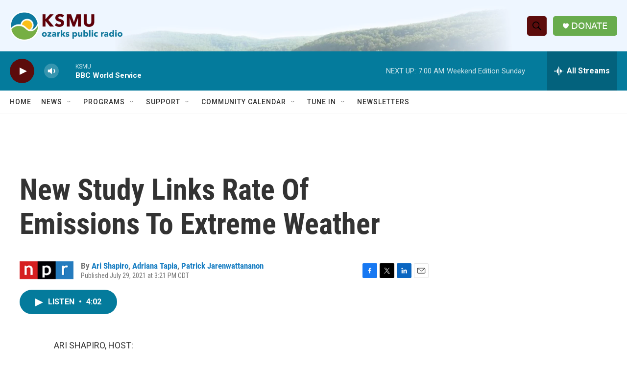

--- FILE ---
content_type: text/html; charset=utf-8
request_url: https://www.google.com/recaptcha/api2/aframe
body_size: 266
content:
<!DOCTYPE HTML><html><head><meta http-equiv="content-type" content="text/html; charset=UTF-8"></head><body><script nonce="xz1CeHT3ddtlMlDySukD3g">/** Anti-fraud and anti-abuse applications only. See google.com/recaptcha */ try{var clients={'sodar':'https://pagead2.googlesyndication.com/pagead/sodar?'};window.addEventListener("message",function(a){try{if(a.source===window.parent){var b=JSON.parse(a.data);var c=clients[b['id']];if(c){var d=document.createElement('img');d.src=c+b['params']+'&rc='+(localStorage.getItem("rc::a")?sessionStorage.getItem("rc::b"):"");window.document.body.appendChild(d);sessionStorage.setItem("rc::e",parseInt(sessionStorage.getItem("rc::e")||0)+1);localStorage.setItem("rc::h",'1768730825731');}}}catch(b){}});window.parent.postMessage("_grecaptcha_ready", "*");}catch(b){}</script></body></html>